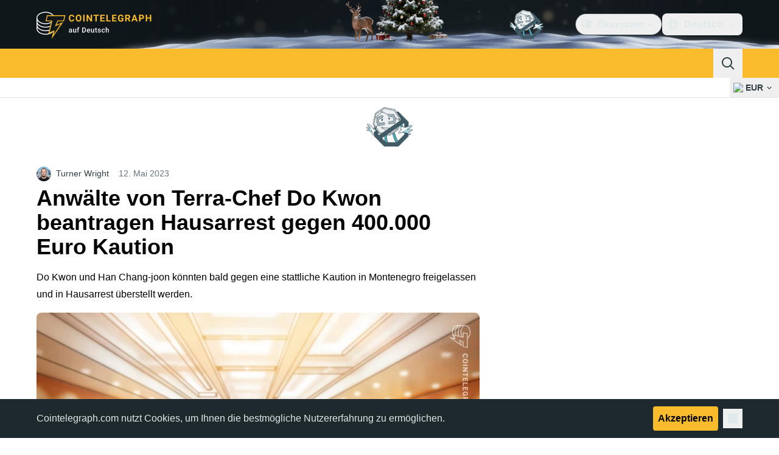

--- FILE ---
content_type: text/javascript; charset=utf-8
request_url: https://de.cointelegraph.com/_duck/ducklings/DGB80UL8.js
body_size: -604
content:
import{aR as n,c as l,o,z as a}from"./DztzA5Bi.js";try{let e=typeof window<"u"?window:typeof global<"u"?global:typeof globalThis<"u"?globalThis:typeof self<"u"?self:{},s=new e.Error().stack;s&&(e._sentryDebugIds=e._sentryDebugIds||{},e._sentryDebugIds[s]="1436e0d9-ea91-4a01-82e4-b8b854318806",e._sentryDebugIdIdentifier="sentry-dbid-1436e0d9-ea91-4a01-82e4-b8b854318806")}catch{}const t="_image_51qro_1",d={image:t},c={};function r(e,s){return o(),l("img",{class:a(e.$style.image),src:"https://images.cointelegraph.com/images/373_aHR0cHM6Ly9zMy5jb2ludGVsZWdyYXBoLmNvbS9zdG9yYWdlL3VwbG9hZHMvdmlldy9hNGFkNDk1ZmMwNGJkOTdmNzE2NDlhNDhkNjAwM2QwMC5wbmc=.png"},null,2)}const i={$style:d},m=n(c,[["render",r],["__cssModules",i]]);export{m as A};


--- FILE ---
content_type: text/javascript; charset=utf-8
request_url: https://de.cointelegraph.com/_duck/ducklings/DUJu77wj.js
body_size: -183
content:
import{o as w}from"./BqMHwaCN.js";import{c as f,w as m,h as g}from"./C60yxAJ6.js";import{Y as s,k as b,L as p}from"./DztzA5Bi.js";try{let t=typeof window<"u"?window:typeof global<"u"?global:typeof globalThis<"u"?globalThis:typeof self<"u"?self:{},o=new t.Error().stack;o&&(t._sentryDebugIds=t._sentryDebugIds||{},t._sentryDebugIds[o]="4560babd-c15c-4c1c-9193-08b9b12df252",t._sentryDebugIdIdentifier="sentry-dbid-4560babd-c15c-4c1c-9193-08b9b12df252")}catch{}function y(){return/iPhone/gi.test(window.navigator.platform)||/Mac/gi.test(window.navigator.platform)&&window.navigator.maxTouchPoints>0}function h(){return/Android/gi.test(window.navigator.userAgent)}function E(){return y()||h()}function c(t,o,i){f.isServer||s(u=>{document.addEventListener(t,o,i),u(()=>document.removeEventListener(t,o,i))})}function L(t,o,i){f.isServer||s(u=>{window.addEventListener(t,o,i),u(()=>window.removeEventListener(t,o,i))})}function D(t,o,i=b(()=>!0)){function u(e,a){if(!i.value||e.defaultPrevented)return;let n=a(e);if(n===null||!n.getRootNode().contains(n))return;let v=function l(r){return typeof r=="function"?l(r()):Array.isArray(r)||r instanceof Set?r:[r]}(t);for(let l of v){if(l===null)continue;let r=l instanceof HTMLElement?l:w(l);if(r!=null&&r.contains(n)||e.composed&&e.composedPath().includes(r))return}return!m(n,g.Loose)&&n.tabIndex!==-1&&e.preventDefault(),o(e,n)}let d=p(null);c("pointerdown",e=>{var a,n;i.value&&(d.value=((n=(a=e.composedPath)==null?void 0:a.call(e))==null?void 0:n[0])||e.target)},!0),c("mousedown",e=>{var a,n;i.value&&(d.value=((n=(a=e.composedPath)==null?void 0:a.call(e))==null?void 0:n[0])||e.target)},!0),c("click",e=>{E()||d.value&&(u(e,()=>d.value),d.value=null)},!0),c("touchend",e=>u(e,()=>e.target instanceof HTMLElement?e.target:null),!0),L("blur",e=>u(e,()=>window.document.activeElement instanceof HTMLIFrameElement?window.document.activeElement:null),!0)}export{L as a,D as w};


--- FILE ---
content_type: image/svg+xml
request_url: https://de.cointelegraph.com/_duck/img/mobile-stores/app-store-badge-de.svg
body_size: 3869
content:
<svg width="128" height="48" viewBox="0 0 128 48" fill="none" xmlns="http://www.w3.org/2000/svg">
<g clip-path="url(#clip0_2032_33050)">
<path d="M0.5 8C0.5 3.85787 3.85786 0.5 8 0.5H120C124.142 0.5 127.5 3.85786 127.5 8V40C127.5 44.1421 124.142 47.5 120 47.5H8C3.85786 47.5 0.5 44.1421 0.5 40V8Z" fill="black"/>
<path d="M0.5 8C0.5 3.85787 3.85786 0.5 8 0.5H120C124.142 0.5 127.5 3.85786 127.5 8V40C127.5 44.1421 124.142 47.5 120 47.5H8C3.85786 47.5 0.5 44.1421 0.5 40V8Z" stroke="#303D43"/>
<g clip-path="url(#clip1_2032_33050)">
<path fill-rule="evenodd" clip-rule="evenodd" d="M26.1548 12.7202C26.2516 13.9844 25.8518 15.2366 25.0403 16.2108C24.6517 16.6942 24.1585 17.083 23.5978 17.3481C23.0372 17.6132 22.4237 17.7476 21.8035 17.7412C21.764 17.1333 21.8446 16.5235 22.0408 15.9467C22.2371 15.3699 22.5451 14.8375 22.9472 14.3798C23.7697 13.443 24.915 12.8504 26.1548 12.7202ZM28.4164 21.9216C28.0044 22.6476 27.7827 23.466 27.7719 24.3006C27.7729 25.2395 28.0503 26.1573 28.5694 26.9396C29.0885 27.7219 29.8264 28.3341 30.6911 28.6998C30.3512 29.8042 29.8387 30.8479 29.1727 31.7923C28.2784 33.1302 27.3406 34.4373 25.8522 34.4614C25.1444 34.4778 24.6665 34.2742 24.1686 34.0621C23.6493 33.8409 23.1081 33.6103 22.2612 33.6103C21.3631 33.6103 20.7977 33.8483 20.2523 34.0778C19.7811 34.2761 19.3248 34.4682 18.6818 34.4948C17.2644 34.5473 16.1811 33.0669 15.2542 31.7415C13.4016 29.0349 11.959 24.1139 13.893 20.7654C14.3395 19.9632 14.9861 19.2902 15.77 18.8121C16.5539 18.3341 17.4482 18.0672 18.3659 18.0376C19.1698 18.021 19.9413 18.3309 20.6176 18.6025C21.1348 18.8103 21.5964 18.9957 21.9744 18.9957C22.3067 18.9957 22.7554 18.8176 23.2784 18.6101C24.1022 18.2831 25.1102 17.8831 26.1373 17.9909C26.9245 18.0155 27.6951 18.2234 28.388 18.5979C29.0808 18.9725 29.6767 19.5034 30.1285 20.1486C29.4174 20.5857 28.8284 21.1957 28.4164 21.9216Z" fill="white"/>
<path d="M67.0923 13.1099C67.0854 12.9948 67.1133 12.8803 67.1723 12.7813C67.2313 12.6822 67.3186 12.6031 67.4231 12.5542C67.5275 12.5054 67.6442 12.489 67.7581 12.5072C67.8719 12.5255 67.9777 12.5775 68.0616 12.6565C68.1456 12.7356 68.2039 12.838 68.2289 12.9505C68.254 13.0631 68.2447 13.1806 68.2022 13.2878C68.1598 13.395 68.0861 13.4869 67.9908 13.5518C67.8954 13.6166 67.7828 13.6513 67.6675 13.6514C67.5938 13.6552 67.5201 13.644 67.4508 13.6186C67.3816 13.5931 67.3182 13.5539 67.2644 13.5033C67.2107 13.4528 67.1678 13.3918 67.1382 13.3242C67.1086 13.2566 67.093 13.1837 67.0923 13.1099Z" fill="white"/>
<path d="M67.2251 14.4415H68.1099V18.9444H67.2251V14.4415Z" fill="white"/>
<path fill-rule="evenodd" clip-rule="evenodd" d="M50.7183 14.3668C49.5806 14.3668 48.8491 15.2682 48.8491 16.691C48.8491 18.1173 49.5727 19.0187 50.7183 19.0186C51.0032 19.0291 51.2856 18.9615 51.5348 18.823C51.7841 18.6845 51.9907 18.4805 52.1323 18.233H52.2026V18.9444H53.0542V12.6837H52.1655V15.1568H52.0991C51.9677 14.9076 51.768 14.701 51.5235 14.5611C51.279 14.4212 50.9997 14.3538 50.7183 14.3668ZM50.9702 18.2208C50.2173 18.2208 49.7671 17.6461 49.7671 16.691C49.7671 15.7437 50.2222 15.1651 50.9702 15.1651C51.7144 15.1651 52.1822 15.7564 52.1822 16.6949C52.1822 17.6378 51.7192 18.2208 50.9702 18.2208Z" fill="white"/>
<path d="M39.2437 18.9444H42.9653V18.0924H40.1704V12.9777H39.2437V18.9444Z" fill="white"/>
<path d="M75.2832 31.2828C75.4209 32.5142 76.6172 33.3228 78.252 33.3228C79.8184 33.3228 80.9453 32.5142 80.9453 31.4038C80.9453 30.44 80.2656 29.8628 78.6562 29.4673L77.0469 29.0796C74.7666 28.5288 73.708 27.4624 73.708 25.732C73.708 23.5894 75.5752 22.1177 78.2266 22.1177C80.8506 22.1177 82.6494 23.5894 82.71 25.732H80.834C80.7217 24.4927 79.6972 23.7447 78.2002 23.7447C76.7031 23.7447 75.6787 24.5015 75.6787 25.6031C75.6787 26.481 76.333 26.9976 77.9336 27.3931L79.3017 27.729C81.8496 28.3315 82.9082 29.355 82.9082 31.1714C82.9082 33.4946 81.0576 34.9497 78.1142 34.9497C75.3603 34.9497 73.5009 33.5288 73.3808 31.2827L75.2832 31.2828Z" fill="white"/>
<path fill-rule="evenodd" clip-rule="evenodd" d="M45.875 31.3863H41.1416L40.0049 34.7428H38L42.4834 22.3248H44.5664L49.0498 34.7428H47.0107L45.875 31.3863ZM41.6318 29.8375H45.3838L43.5342 24.3902H43.4825L41.6318 29.8375Z" fill="white"/>
<path fill-rule="evenodd" clip-rule="evenodd" d="M58.7324 30.2164C58.7324 33.0299 57.2266 34.8375 54.9541 34.8375C54.3784 34.8676 53.8059 34.735 53.3022 34.4548C52.7984 34.1747 52.3836 33.7584 52.1055 33.2535H52.0625V37.7379H50.2041V25.689H52.0029V27.1949H52.0371C52.3281 26.6924 52.7498 26.2782 53.2574 25.9964C53.7651 25.7145 54.3396 25.5756 54.9199 25.5943C57.2177 25.5943 58.7324 27.4107 58.7324 30.2164ZM56.8223 30.2164C56.8223 28.3834 55.875 27.1783 54.4297 27.1783C53.0098 27.1783 52.0547 28.4088 52.0547 30.2164C52.0547 32.0406 53.0098 33.2623 54.4297 33.2623C55.875 33.2623 56.8223 32.066 56.8223 30.2164Z" fill="white"/>
<path fill-rule="evenodd" clip-rule="evenodd" d="M64.9189 34.8375C67.1914 34.8375 68.6973 33.0299 68.6973 30.2164C68.6973 27.4107 67.1826 25.5943 64.8847 25.5943C64.3044 25.5756 63.7299 25.7146 63.2222 25.9964C62.7146 26.2782 62.2929 26.6924 62.0019 27.1949H61.9677V25.689H60.1689V37.7379H62.0273V33.2535H62.0703C62.3485 33.7584 62.7632 34.1747 63.267 34.4549C63.7708 34.735 64.3433 34.8676 64.9189 34.8375ZM64.3945 27.1783C65.8398 27.1783 66.7871 28.3834 66.7871 30.2164C66.7871 32.066 65.8398 33.2623 64.3945 33.2623C62.9746 33.2623 62.0195 32.0406 62.0195 30.2164C62.0195 28.4088 62.9746 27.1783 64.3945 27.1783Z" fill="white"/>
<path d="M86.9189 25.689V23.5465H85.0517V25.689H83.7354V27.1607H85.0518V32.3501C85.0518 34.106 85.7666 34.7945 87.5996 34.7945C87.9457 34.8009 88.2916 34.7721 88.6318 34.7085V33.2457C88.429 33.2707 88.2249 33.2851 88.0205 33.2887C87.2637 33.2887 86.9189 32.9273 86.9189 32.1519V27.1607H88.6406V25.689H86.9189Z" fill="white"/>
<path fill-rule="evenodd" clip-rule="evenodd" d="M89.6377 30.2164C89.6377 27.3678 91.3155 25.5777 93.9317 25.5777C96.5567 25.5777 98.2266 27.3677 98.2266 30.2164C98.2266 33.0728 96.5655 34.8551 93.9317 34.8551C91.2988 34.8551 89.6377 33.0728 89.6377 30.2164ZM96.333 30.2164C96.333 28.2623 95.4375 27.109 93.9317 27.109C92.4258 27.109 91.5313 28.2711 91.5313 30.2164C91.5313 32.1783 92.4258 33.3228 93.9317 33.3228C95.4375 33.3228 96.333 32.1783 96.333 30.2164Z" fill="white"/>
<path d="M101.531 25.689H99.7588L99.7588 34.7427H101.617V29.3726C101.587 29.1042 101.615 28.8323 101.699 28.5756C101.783 28.3189 101.922 28.0836 102.106 27.8857C102.29 27.6878 102.515 27.532 102.765 27.4292C103.015 27.3263 103.284 27.2787 103.554 27.2896C103.836 27.2814 104.118 27.3193 104.389 27.4019V25.6636C104.18 25.6168 103.966 25.5936 103.752 25.5943C103.256 25.5754 102.769 25.7277 102.373 26.0255C101.976 26.3234 101.694 26.7488 101.574 27.23H101.531V25.689Z" fill="white"/>
<path fill-rule="evenodd" clip-rule="evenodd" d="M112.957 32.0836C112.707 33.7271 111.106 34.8551 109.059 34.8551C106.425 34.8551 104.79 33.0904 104.79 30.2594C104.79 27.4195 106.434 25.5777 108.98 25.5777C111.485 25.5777 113.061 27.2984 113.061 30.0435V30.6803H106.666V30.7926C106.637 31.1258 106.678 31.4614 106.788 31.7773C106.899 32.0931 107.075 32.3819 107.305 32.6244C107.535 32.867 107.815 33.0577 108.124 33.184C108.434 33.3104 108.767 33.3693 109.102 33.357C109.541 33.3981 109.981 33.2964 110.358 33.067C110.735 32.8376 111.027 32.4926 111.192 32.0836L112.957 32.0836ZM106.675 29.3814H111.201C111.218 29.0818 111.172 28.782 111.068 28.5008C110.963 28.2196 110.801 27.9631 110.593 27.7473C110.384 27.5315 110.133 27.3612 109.856 27.247C109.579 27.1328 109.28 27.0771 108.98 27.0836C108.678 27.0818 108.378 27.1399 108.098 27.2547C107.818 27.3694 107.563 27.5385 107.349 27.7521C107.134 27.9657 106.965 28.2197 106.849 28.4994C106.733 28.779 106.674 29.0788 106.675 29.3814Z" fill="white"/>
<path fill-rule="evenodd" clip-rule="evenodd" d="M43.9019 17.671C43.9019 16.8604 44.5054 16.3932 45.5767 16.3267L46.7964 16.2564V15.8678C46.7964 15.3922 46.4819 15.1236 45.8745 15.1236C45.3784 15.1236 45.0347 15.3058 44.936 15.6241H44.0757C44.1665 14.8507 44.894 14.3546 45.9155 14.3546C47.0444 14.3546 47.6812 14.9166 47.6812 15.8678V18.9444H46.8257V18.3116H46.7554C46.6127 18.5386 46.4123 18.7237 46.1746 18.8479C45.937 18.9721 45.6707 19.031 45.4028 19.0186C45.2138 19.0383 45.0227 19.0181 44.842 18.9594C44.6612 18.9007 44.4948 18.8048 44.3534 18.6778C44.2119 18.5508 44.0987 18.3957 44.0209 18.2222C43.9432 18.0488 43.9026 17.861 43.9019 17.671ZM46.7964 17.2862V16.9098L45.6967 16.9801C45.0766 17.0216 44.7954 17.2325 44.7954 17.6295C44.7954 18.0347 45.1469 18.2706 45.6304 18.2706C45.772 18.2849 45.9151 18.2706 46.0511 18.2285C46.1871 18.1865 46.3133 18.1174 46.4221 18.0256C46.5309 17.9338 46.6201 17.821 46.6844 17.6939C46.7487 17.5669 46.7868 17.4283 46.7964 17.2862Z" fill="white"/>
<path fill-rule="evenodd" clip-rule="evenodd" d="M58.3198 17.7286C58.1991 18.1401 57.9375 18.4961 57.5808 18.7343C57.2241 18.9724 56.795 19.0776 56.3687 19.0313C56.072 19.0391 55.7772 18.9823 55.5047 18.8648C55.2322 18.7473 54.9885 18.5718 54.7906 18.3507C54.5927 18.1296 54.4453 17.868 54.3586 17.5842C54.2719 17.3004 54.248 17.0011 54.2886 16.7071C54.2491 16.4122 54.2734 16.1123 54.3599 15.8276C54.4464 15.5429 54.593 15.2802 54.7899 15.0571C54.9867 14.834 55.2292 14.6559 55.5009 14.5347C55.7727 14.4134 56.0672 14.352 56.3647 14.3546C57.6177 14.3546 58.3735 15.2106 58.3735 16.6246V16.9347H55.1939V16.9845C55.1799 17.1497 55.2007 17.316 55.2548 17.4728C55.309 17.6295 55.3952 17.7732 55.5081 17.8947C55.6211 18.0162 55.7581 18.1127 55.9105 18.1781C56.0629 18.2435 56.2273 18.2763 56.3931 18.2745C56.6056 18.3 56.821 18.2617 57.0118 18.1645C57.2025 18.0673 57.3601 17.9155 57.4644 17.7286L58.3198 17.7286ZM55.1938 16.2774H57.4682C57.4794 16.1263 57.4589 15.9745 57.408 15.8318C57.357 15.6891 57.2767 15.5586 57.1724 15.4487C57.068 15.3389 56.9418 15.2521 56.8018 15.1939C56.6619 15.1357 56.5113 15.1074 56.3598 15.1109C56.2061 15.109 56.0536 15.1378 55.9112 15.1958C55.7689 15.2537 55.6395 15.3396 55.5309 15.4483C55.4222 15.557 55.3364 15.6864 55.2785 15.8288C55.2206 15.9712 55.1918 16.1237 55.1938 16.2774Z" fill="white"/>
<path d="M60.4224 14.4415H59.5669L59.5669 18.9444H60.4555V16.3101C60.4398 16.162 60.4562 16.0123 60.5038 15.8712C60.5513 15.73 60.6288 15.6009 60.7309 15.4925C60.833 15.3841 60.9574 15.2991 61.0954 15.2432C61.2335 15.1874 61.382 15.1621 61.5307 15.169C62.188 15.169 62.5024 15.5289 62.5024 16.2525V18.9444H63.3911V16.0294C63.4232 15.812 63.4061 15.5902 63.3409 15.3804C63.2757 15.1706 63.1641 14.9781 63.0144 14.8173C62.8647 14.6564 62.6808 14.5313 62.4762 14.4512C62.2716 14.3711 62.0516 14.3381 61.8325 14.3546C61.5529 14.3318 61.2731 14.3969 61.0323 14.5407C60.7914 14.6845 60.6014 14.8999 60.4887 15.1568H60.4224V14.4415Z" fill="white"/>
<path d="M70.3994 14.4415H69.5439L69.5441 18.9444H70.4327V16.1905C70.4256 16.0604 70.4448 15.9302 70.4892 15.8076C70.5335 15.6851 70.6022 15.5728 70.691 15.4774C70.7798 15.382 70.8869 15.3056 71.006 15.2526C71.1251 15.1996 71.2536 15.1712 71.3839 15.169C71.4967 15.1568 71.6107 15.1692 71.7183 15.2053C71.8258 15.2415 71.9242 15.3005 72.0067 15.3783C72.0892 15.4562 72.1539 15.551 72.1963 15.6562C72.2386 15.7614 72.2577 15.8746 72.2521 15.9879V18.9444H73.125V16.1119C73.1206 15.9863 73.1422 15.8611 73.1885 15.7442C73.2348 15.6273 73.3048 15.5213 73.394 15.4327C73.4832 15.3442 73.5898 15.275 73.7071 15.2297C73.8243 15.1843 73.9497 15.1636 74.0752 15.169C74.6582 15.169 74.9482 15.4669 74.9482 16.0748V18.9444H75.8369V15.8428C75.8598 15.6462 75.8387 15.4469 75.7753 15.2593C75.7118 15.0718 75.6075 14.9007 75.4699 14.7583C75.3323 14.6159 75.1648 14.5059 74.9795 14.436C74.7942 14.3662 74.5958 14.3384 74.3984 14.3546C74.1164 14.3432 73.837 14.4137 73.5941 14.5575C73.3511 14.7013 73.155 14.9123 73.0293 15.1651H72.959C72.8519 14.9239 72.6772 14.7189 72.4559 14.575C72.2346 14.4311 71.9763 14.3545 71.7124 14.3545C71.4485 14.3545 71.1902 14.4311 70.9689 14.575C70.7477 14.7189 70.5729 14.9239 70.4658 15.1651H70.3994V14.4415Z" fill="white"/>
</g>
</g>
<defs>
<clipPath id="clip0_2032_33050">
<rect width="128" height="48" fill="white"/>
</clipPath>
<clipPath id="clip1_2032_33050">
<rect width="108" height="32" fill="white" transform="translate(10 8)"/>
</clipPath>
</defs>
</svg>


--- FILE ---
content_type: text/javascript; charset=utf-8
request_url: https://de.cointelegraph.com/_duck/ducklings/qsfRfbtW.js
body_size: -451
content:
import{u as i,M as _}from"./BjRZRyQG.js";import{d as l,au as f,c as r,o as a,an as d,a2 as m,at as u,aw as p,C as b,F as y}from"./DztzA5Bi.js";import{_ as g}from"./C6odHNp4.js";import{_ as h}from"./BIvGZIvD.js";try{let e=typeof window<"u"?window:typeof global<"u"?global:typeof globalThis<"u"?globalThis:typeof self<"u"?self:{},t=new e.Error().stack;t&&(e._sentryDebugIds=e._sentryDebugIds||{},e._sentryDebugIds[t]="67d1b9fa-41b4-45ea-9518-90391752c381",e._sentryDebugIdIdentifier="sentry-dbid-67d1b9fa-41b4-45ea-9518-90391752c381")}catch{}const w={class:"before:ct-ds-bg-1 flex bg-ct-ds-accent-primary-default"},x={class:"container flex items-center justify-between desktop:ps-10"},I={class:"flex items-center","data-testid":"menu-items"},M=l({__name:"Navbar",async setup(e){let t,s;const c=([t,s]=f(()=>i({type:_.HEADER})),t=await t,s(),t);return(k,D)=>(a(),r("header",w,[d("nav",x,[d("div",I,[(a(!0),r(u,null,p(y(c).getItems(),(n,o)=>(a(),b(g,{key:n.getId(),item:n,index:o,"data-gtm-locator":`main_menu_head_${o+1}`},null,8,["item","index","data-gtm-locator"]))),128))]),m(h)])]))}});export{M as _};


--- FILE ---
content_type: text/javascript; charset=utf-8
request_url: https://de.cointelegraph.com/_duck/ducklings/D3mXeJry.js
body_size: -758
content:
import{_ as i}from"./BIvGZIvD.js";import"./DztzA5Bi.js";import"./CxEIi_sO.js";import"./Dg8XFnLW.js";import"./C60yxAJ6.js";import"./BqMHwaCN.js";import"./DUJu77wj.js";import"./CqiFets-.js";import"./bJUPfTDR.js";import"./D0x4Wzob.js";import"./BbeB--qb.js";try{let e=typeof window<"u"?window:typeof global<"u"?global:typeof globalThis<"u"?globalThis:typeof self<"u"?self:{},t=new e.Error().stack;t&&(e._sentryDebugIds=e._sentryDebugIds||{},e._sentryDebugIds[t]="1e2465fc-21ee-407c-9625-ccdf23c8714b",e._sentryDebugIdIdentifier="sentry-dbid-1e2465fc-21ee-407c-9625-ccdf23c8714b")}catch{}export{i as default};


--- FILE ---
content_type: text/javascript; charset=utf-8
request_url: https://de.cointelegraph.com/_duck/ducklings/BjRZRyQG.js
body_size: -29
content:
var I=Object.defineProperty;var b=(e,t,n)=>t in e?I(e,t,{enumerable:!0,configurable:!0,writable:!0,value:n}):e[t]=n;var f=(e,t,n)=>b(e,typeof t!="symbol"?t+"":t,n);import{aa as p,k as g,aU as _,bA as E,e as M,bi as y,bO as T}from"./DztzA5Bi.js";import{M as w,a as O}from"./u4gbSImR.js";import{i as P}from"./DuZlAvqB.js";try{let e=typeof window<"u"?window:typeof global<"u"?global:typeof globalThis<"u"?globalThis:typeof self<"u"?self:{},t=new e.Error().stack;t&&(e._sentryDebugIds=e._sentryDebugIds||{},e._sentryDebugIds[t]="ea7809c0-f57c-4989-bba0-b4cce76a1e87",e._sentryDebugIdIdentifier="sentry-dbid-ea7809c0-f57c-4989-bba0-b4cce76a1e87")}catch{}class N{constructor(t){this._items=t}getItems(){return this._items}}var R=(e=>(e.NEW="new",e.SOON="soon",e.PARTNER="partner",e))(R||{}),U=(e=>(e.HEADER="header",e.MOBILE_TOP_LEFT="mobileTopLeftMenu",e.MOBILE_TOP_RIGHT="mobileTopRightMenu",e.FOOTER="footer",e.ECOSYSTEM_MENU="ecosystemMenu",e))(U||{});const G={1:"new",2:"soon",3:"partner"};class A{constructor(t){f(this,"_children",[]);this.data=t}hasValidUrl(){return P(this.data.url)}shouldOpenInNewTab(){return this.data.inNewTab}getId(){return String(this.data.id)}getUrl(){return this.data.url}getImageUrl(){return this.data.imageUrl}getTitle(){var n;const t=(n=this.data.titleTranslates)==null?void 0:n.at(0);return(t==null?void 0:t.value)||""}getBadgeType(){const t=this.data.badgeType;if(t===null)return null;const n=G[t];return n||null}getChildren(){return this._children}addChild(t){this._children.push(t)}getPosition(){return this.data.position}getParentId(){const{parentId:t}=this.data;return t===null?null:String(t)}}const v=e=>{const t=p(),n=g(()=>e.lazy?!t:!1),i=_({query:O,variables:{type:e.type},pause:n}),h=g(()=>{var d,c;const u=[],o=[],l=new Map,m=E((c=(d=M(i.data))==null?void 0:d.locale)==null?void 0:c.menu)||[];for(const r of m){const s=y(w,r);if(!s)continue;const a=new A(s);o.push(a),l.set(a.getId(),a)}o.sort((r,s)=>r.getPosition()-s.getPosition());for(const r of o){const s=r.getParentId();if(s===null){u.push(r);continue}const a=l.get(s)??null;a&&a.addChild(r)}return new N(u)});return T(h,i)};export{R as B,U as M,v as u};


--- FILE ---
content_type: text/javascript; charset=utf-8
request_url: https://de.cointelegraph.com/_duck/ducklings/bJUPfTDR.js
body_size: -755
content:
import{_ as t,Z as o}from"./DztzA5Bi.js";try{let e=typeof window<"u"?window:typeof global<"u"?global:typeof globalThis<"u"?globalThis:typeof self<"u"?self:{},n=new e.Error().stack;n&&(e._sentryDebugIds=e._sentryDebugIds||{},e._sentryDebugIds[n]="ef6495f6-f759-4885-8fd3-1359dbd5ad91",e._sentryDebugIdIdentifier="sentry-dbid-ef6495f6-f759-4885-8fd3-1359dbd5ad91")}catch{}let d=Symbol("Context");var f=(e=>(e[e.Open=1]="Open",e[e.Closed=2]="Closed",e[e.Closing=4]="Closing",e[e.Opening=8]="Opening",e))(f||{});function l(){return t(d,null)}function s(e){o(d,e)}export{f as i,l,s as t};


--- FILE ---
content_type: text/javascript; charset=utf-8
request_url: https://de.cointelegraph.com/_duck/ducklings/Bqp0MJGR.js
body_size: -453
content:
import{w as t,H as o,I as f,y as a,J as c,x as y,v as h,K as l}from"./DztzA5Bi.js";import{t as d,p as s,a as i,R,C as r,b as p,c as D}from"./DqbFg5pl.js";try{let e=typeof window<"u"?window:typeof global<"u"?global:typeof globalThis<"u"?globalThis:typeof self<"u"?self:{},n=new e.Error().stack;n&&(e._sentryDebugIds=e._sentryDebugIds||{},e._sentryDebugIds[n]="0dbd806b-8591-424d-9836-bedd4f092587",e._sentryDebugIdIdentifier="sentry-dbid-0dbd806b-8591-424d-9836-bedd4f092587")}catch{}const g=t({fiatSymbol:r}),m=t({rates:y(D)}),u=t({fiatSymbol:r,categorySlug:o(a()),orderBy:o(a()),orderDir:o(a()),page:o(c()),rowCount:o(c()),search:o(a()),isTrending:o(f())}),S=t({totalCount:c(),rates:y(p)}),b=R,I=t({fiatSymbol:r,cryptoSlugs:y(a())}),x=t({cryptoSymbol:r,slug:a(),name:a(),price:l(a()),marketCap:l(a()),volume24h:l(a()),volume24hCrypto:l(a()),change24h:l(c())}),v=t({rates:y(x)}),C=e=>i("/rates/header","get",m,s(g,e)),H=e=>d("/rates/header","get",m,s(g,e)),$=e=>i("/rates/index","get",S,s(u,e)),T=e=>d("/rates/index","get",S,s(u,e)),j=e=>i(`/rates/details/${e.cryptoSlug}`,"get",b,s(t({fiatSymbol:r}),e)),k=e=>d(`/rates/details/${e.cryptoSlug}`,"get",b,s(t({fiatSymbol:r}),e)),F=e=>i(`/rates/details/symbol/${e.cryptoSymbol}`,"get",b,s(t({fiatSymbol:r}),e)),L=e=>d(`/rates/details/symbol/${e.cryptoSymbol}`,"get",b,s(t({fiatSymbol:r}),e)),_=(e,n)=>i(`/rates/trends/${e}`,"get",m,s(t({fiatSymbol:r}),{fiatSymbol:n})),A=(e,n)=>d(`/rates/trends/${e}`,"get",m,s(t({fiatSymbol:r}),{fiatSymbol:n})),B=e=>d("/rates/livedata","post",v,void 0,h(I,e));export{B as a,$ as b,T as c,A as d,_ as e,k as f,C as g,j as h,L as i,F as j,H as s};


--- FILE ---
content_type: text/javascript; charset=utf-8
request_url: https://de.cointelegraph.com/_duck/ducklings/C76H4Kbp.js
body_size: -514
content:
import{g as a}from"./BPrRXymQ.js";import{d as i,k as c,c as l,o as p,z as u,S as f,F as g,e as o}from"./DztzA5Bi.js";import{g as m,a as y,P as s}from"./zFjSqRjA.js";try{let e=typeof window<"u"?window:typeof global<"u"?global:typeof globalThis<"u"?globalThis:typeof self<"u"?self:{},t=new e.Error().stack;t&&(e._sentryDebugIds=e._sentryDebugIds||{},e._sentryDebugIds[t]="5615675a-0413-4293-bd7c-15a8b08f3488",e._sentryDebugIdIdentifier="sentry-dbid-5615675a-0413-4293-bd7c-15a8b08f3488")}catch{}const b=["data-ct-theme"],B=i({__name:"PostBadge",props:{post:{},type:{}},setup(e){const t=c(()=>e.type??m(e.post)),r=()=>{switch(o(t)){case s.INFO:return"dark";default:return}},n=()=>{switch(o(t)){case s.DEFAULT:case s.WARNING:return a({size:"sm",weak:!1,passive:!0,color:"primary"});case s.INFO:return a({size:"sm",weak:!1,passive:!0,color:"default"});case s.SUCCESS:return a({size:"sm",weak:!1,passive:!0,color:"green"});case s.DANGER:return a({size:"sm",weak:!1,passive:!0,color:"red"})}};return(d,h)=>(p(),l("figcaption",{class:u(["absolute bottom-2 right-2 uppercase",n()]),"data-testid":"post-badge","data-ct-theme":r()},f(g(y)(d.post)),11,b))}});export{B as _};


--- FILE ---
content_type: text/javascript; charset=utf-8
request_url: https://de.cointelegraph.com/_duck/ducklings/B1aJUkUb.js
body_size: -642
content:
import{_ as t}from"./Dg2W4vYF.js";import{d,c as r,o as n,an as i,a2 as o,F as s}from"./DztzA5Bi.js";try{let e=typeof window<"u"?window:typeof global<"u"?global:typeof globalThis<"u"?globalThis:typeof self<"u"?self:{},a=new e.Error().stack;a&&(e._sentryDebugIds=e._sentryDebugIds||{},e._sentryDebugIds[a]="783d2a30-54be-43b3-99ba-59dd2e2888ba",e._sentryDebugIdIdentifier="sentry-dbid-783d2a30-54be-43b3-99ba-59dd2e2888ba")}catch{}const p={class:"flex flex-col pt-2"},l={class:"flex gap-2 max-tablet:mx-auto","data-testid":"mobile-apps-bar"},_=d({__name:"TouchMenuApps",setup(e){return(a,f)=>(n(),r("div",p,[i("div",l,[o(s(t),{store:"appStore","data-testid":"footer-app-url-ios","data-img-testid":"footer-app-image-url-ios"}),o(s(t),{store:"playStore","data-testid":"footer-app-url-android","data-img-test-id":"footer-app-url-image-android"})])]))}});export{_};


--- FILE ---
content_type: text/javascript; charset=utf-8
request_url: https://de.cointelegraph.com/_duck/ducklings/CyR5_K0X.js
body_size: -334
content:
const __vite__mapDeps=(i,m=__vite__mapDeps,d=(m.f||(m.f=["./CPJRSWnX.js","./DztzA5Bi.js","./entry.FTvI_n68.css"])))=>i.map(i=>d[i]);
import{d as i,au as _,bc as c,C as r,o as d,aJ as p,c as u,a2 as a,bh as f,D as n,aH as b}from"./DztzA5Bi.js";try{let o=typeof window<"u"?window:typeof global<"u"?global:typeof globalThis<"u"?globalThis:typeof self<"u"?self:{},e=new o.Error().stack;e&&(o._sentryDebugIds=o._sentryDebugIds||{},o._sentryDebugIds[e]="348aa004-5c82-42a2-96b8-054feaf3e46b",o._sentryDebugIdIdentifier="sentry-dbid-348aa004-5c82-42a2-96b8-054feaf3e46b")}catch{}const v="lite-youtube",m=i({__name:"LiteYouTubeWrapper",props:{videoId:{}},async setup(o){let e,t;return[e,t]=_(()=>c(()=>import("./CPJRSWnX.js"),__vite__mapDeps([0,1,2]),import.meta.url)),await e,t(),(s,h)=>(d(),r(p(v),{videoid:s.videoId,autoload:!0},null,8,["videoid"]))}}),y=["src"],l=i({__name:"YouTubeFallback",props:{videoId:{}},setup(o){return(e,t)=>(d(),u("img",{src:`https://img.youtube.com/vi/${e.videoId}/maxresdefault.jpg`,class:"h-full w-full bg-[#fbfbfb] object-cover",decoding:"async",fetchpriority:"low",loading:"lazy"},null,8,y))}}),I={class:"overflow-hidden"},w=i({__name:"YouTubeAutoplay",props:{videoId:{}},setup(o){return(e,t)=>{const s=f;return d(),u("div",I,[a(s,null,{fallback:n(()=>[a(l,{videoId:e.videoId},null,8,["videoId"])]),default:n(()=>[(d(),r(b,{suspensible:""},{fallback:n(()=>[a(l,{videoId:e.videoId},null,8,["videoId"])]),default:n(()=>[a(m,{videoId:e.videoId},null,8,["videoId"])]),_:1}))]),_:1})])}}});export{w as _};


--- FILE ---
content_type: text/javascript; charset=utf-8
request_url: https://de.cointelegraph.com/_duck/ducklings/Ca5KDzzD.js
body_size: -180
content:
import{_ as c}from"./B1aJUkUb.js";import{_ as l}from"./e4isk75y.js";import{_ as n}from"./Cug1Czkx.js";import{_ as f}from"./C1Wx1BWy.js";import{_}from"./CDLw2wup.js";import{_ as b}from"./RR2RPZUV.js";import{d as m,c as u,o as s,a2 as t,an as i,C as a,aH as o,D as r}from"./DztzA5Bi.js";try{let e=typeof window<"u"?window:typeof global<"u"?global:typeof globalThis<"u"?globalThis:typeof self<"u"?self:{},d=new e.Error().stack;d&&(e._sentryDebugIds=e._sentryDebugIds||{},e._sentryDebugIds[d]="cef610d6-c22a-4d56-8cc0-d6dfb7838378",e._sentryDebugIdIdentifier="sentry-dbid-cef610d6-c22a-4d56-8cc0-d6dfb7838378")}catch{}const p={"data-ct-theme":"dark",class:"h-screen overflow-y-scroll bg-ct-ds-bg-default pb-8 text-ct-ds-fg-default","data-testid":"mobile-menu"},y={class:"flex flex-col border-b border-b-ct-ds-border-default py-5 tablet:flex-row tablet:items-center tablet:px-5"},g={class:"mx-4 mb-5 mt-2 divide-ct-ds-border-default rounded-lg border border-ct-ds-border-default max-tablet:divide-y tablet:flex tablet:divide-x","data-testid":"mobile-dropdown-bar"},B=m({__name:"TouchMobileMenu",setup(e){return(d,x)=>(s(),u("div",p,[t(_),i("div",y,[(s(),a(o,{suspensible:""},{default:r(()=>[t(l,{class:"basis-1/2"})]),_:1})),(s(),a(o,{suspensible:""},{default:r(()=>[t(c)]),_:1}))]),(s(),a(o,{suspensible:""},{default:r(()=>[t(f)]),_:1})),i("div",g,[t(b),t(n)])]))}});export{B as _};


--- FILE ---
content_type: text/javascript; charset=utf-8
request_url: https://de.cointelegraph.com/_duck/ducklings/zFjSqRjA.js
body_size: 2045
content:
import{aC as u,bi as P}from"./DztzA5Bi.js";import{I}from"./Ca9VzsLA.js";import{P as _,A as N,a as L}from"./Bfz0quZz.js";try{let t=typeof window<"u"?window:typeof global<"u"?global:typeof globalThis<"u"?globalThis:typeof self<"u"?self:{},e=new t.Error().stack;e&&(t._sentryDebugIds=t._sentryDebugIds||{},t._sentryDebugIds[e]="96291e84-dd1d-4b6b-8a17-f3e89da86150",t._sentryDebugIdIdentifier="sentry-dbid-96291e84-dd1d-4b6b-8a17-f3e89da86150")}catch{}const S=u(`
    fragment PostFragment on Post {
        id
        slug
        views
        showShares
        showStats

        postTranslate {
            id
            title
            avatar
            published
            leadText

            author {
                id
                slug
                gender
                innovationCircleUrl
                authorTranslates {
                    id
                    name
                }
            }
        }

        category {
            id
            slug
        }

        author {
            id
            slug
            innovationCircleUrl
            authorTranslates {
                id
                name
                noIndex
            }
        }

        postBadge {
            id
            label
            postBadgeTranslates {
                id
                title
            }
        }
    }
`),f=u(`
        fragment PaginatedPostsFragment on PaginatedPosts {
            hasMorePosts
            data {
                ...PostFragment
            }
        }
    `,[S]),h=u(`
        fragment FullPostFragment on Post {
            ...PostFragment

            pixelUrl
            deletedAt
            showShares
            showStats
            active

            author {
                gender
                avatar
            }

            category {
                categoryTranslates {
                    title
                }
            }

            tags {
                id
                slug
                hidden
                tagTranslates {
                    id
                    title
                    microdata {
                        id
                        type
                        legalName
                        alternateName
                        sameAs
                    }
                }
            }

            postTranslate {
                seoMetaTitle
                description
                youtube
                audio
                noIndex
                twitterLeadText
                totalShares
                bodyText

                author {
                    gender
                    avatar
                }
            }

            postOptions {
                isPromo
                hideDisclaimer
            }

            alternates {
                code
            }
        }
    `,[S]),H=u(`
        query EditorsChoice($short: String) {
            locale(short: $short) {
                editorsPosts {
                    ...PostFragment
                }
            }
        }
    `,[S]),Q=u(`
        query CategoryPostsQuery($short: String, $slug: String!, $offset: Int!, $length: Int!) {
            locale(short: $short) {
                category(slug: $slug) {
                    posts(offset: $offset, length: $length) {
                        ...PaginatedPostsFragment
                    }
                }
            }
        }
    `,[f]),K=u(`
        query TagPostsQuery($short: String, $slug: String!, $offset: Int!, $length: Int!) {
            locale(short: $short) {
                tag(slug: $slug) {
                    posts(offset: $offset, length: $length) {
                        ...PaginatedPostsFragment
                    }
                }
            }
        }
    `,[f]),V=u(`
        query FullPost($short: String, $slug: String!) {
            locale(short: $short) {
                post(slug: $slug) {
                    ...FullPostFragment
                }
            }
        }
    `,[h]),q=u(`
        query NextFullPost(
            $short: String
            $promo: Boolean
            $beforePostId: ID
            $categorySlug: String
        ) {
            locale(short: $short) {
                posts(
                    length: 1
                    order: "postPublishedTime"
                    promo: $promo
                    beforePostId: $beforePostId
                    categorySlug: $categorySlug
                ) {
                    hasMorePosts
                    data {
                        ...FullPostFragment
                    }
                }
            }
        }
    `,[h]);var r=(t=>(t.SPONSORED="sponsored",t.EXPLAINED="explained",t.MAGAZINE="magazine",t.PRESS_RELEASES="press-releases",t.MARKET_RELEASES="market-releases",t.INNOVATION_CIRCLE="innovation-circle",t.RESEARCH="research",t.QUIZ="quiz",t))(r||{}),A=(t=>(t.HOW_TO="how-to",t))(A||{}),d=(t=>(t.DEFAULT="default",t.DANGER="danger",t.SUCCESS="success",t.WARNING="warning",t.INFO="info",t))(d||{});const Y=t=>{var o;const e=(o=t==null?void 0:t.locale)==null?void 0:o.post,s=P(h,e);return s||null},k=t=>{var o,a,n;const e=(n=(a=(o=t==null?void 0:t.locale)==null?void 0:o.posts)==null?void 0:a.data)==null?void 0:n[0],s=P(h,e);return s||null},y=t=>(t||[]).filter(Boolean),T=(t,e)=>{const s=P(f,t),o=y(s==null?void 0:s.data);if(!s||!o||o.length===0)return null;let a;{const n=o.at(-1),l=b(n),c=(e==null?void 0:e.offset)??0;if(!l)throw new Error("Last post has no published date");a={offset:c+o.length,lastPublishedAt:l}}return{items:o,hasNextPage:s.hasMorePosts,cursor:a}},W=t=>{const e={async loadInitial(){const s=await t.loadInitial();return T(s,void 0)},async loadNext(s){const o=await t.loadNext(s);return T(o,s)}};return new I(e)},m=t=>{var e;return((e=t.postTranslate)==null?void 0:e.title)||""},$=t=>{var o,a,n,l,c,E,g;const e=(l=(n=(a=(o=t.postTranslate)==null?void 0:o.author)==null?void 0:a.authorTranslates)==null?void 0:n[0])==null?void 0:l.name,s=(g=(E=(c=t.author)==null?void 0:c.authorTranslates)==null?void 0:E[0])==null?void 0:g.name;return e||s||null},X=t=>{var n;const e=t.author,s=(n=t.postTranslate)==null?void 0:n.author,o=(s==null?void 0:s.slug)??(e==null?void 0:e.slug),a=(s==null?void 0:s.innovationCircleUrl)??(e==null?void 0:e.innovationCircleUrl);return a||(o?`/authors/${o}`:null)},i=t=>{var e;return((e=t.category)==null?void 0:e.slug)??null},F=t=>{const e=i(t);switch(e){case r.MAGAZINE:return t.slug;case r.PRESS_RELEASES:case r.MARKET_RELEASES:case r.EXPLAINED:case r.INNOVATION_CIRCLE:case r.QUIZ:case r.RESEARCH:return`/${e}/${t.slug}`;default:return`/news/${t.slug}`}},Z=t=>{var s;return((s=t.postTranslate)==null?void 0:s.avatar)||_},b=t=>{var e;return((e=t.postTranslate)==null?void 0:e.published)||null},z=t=>{var e;return((e=t.postTranslate)==null?void 0:e.leadText)||null},O=t=>{var e,s,o;return((o=(s=(e=t.postBadge)==null?void 0:e.postBadgeTranslates)==null?void 0:s[0])==null?void 0:o.title)||null},j=t=>{var e;switch((e=t.postBadge)==null?void 0:e.label){case"success":return d.SUCCESS;case"info":return d.INFO;case"warning":return d.WARNING;case"danger":return d.DANGER;default:return d.DEFAULT}},J=t=>i(t)===r.PRESS_RELEASES||i(t)===r.MARKET_RELEASES,tt=t=>i(t)===r.RESEARCH,et=t=>i(t)===r.EXPLAINED,w=t=>i(t)===r.SPONSORED,x=t=>i(t)===r.PRESS_RELEASES,U=t=>i(t)===r.MARKET_RELEASES,v=t=>R(t).some(e=>e.slug===A.HOW_TO),st=(t,e)=>{var o,a;const s=[];return w(t)&&e.t("sp.sponsored.text")?s.push(`<p>${e.t("sp.sponsored.text")}</p>`):x(t)&&e.t("pr.sponsored.text")?s.push(`<p>${e.t("pr.sponsored.text")}</p>`):U(t)&&e.t("mr.sponsored.text")&&s.push(`<p>${e.t("mr.sponsored.text")}</p>`),(o=t.postTranslate)!=null&&o.bodyText&&s.push((a=t.postTranslate)==null?void 0:a.bodyText),s.join("")||null},ot=(t,e)=>{var n;const s=(n=t.postTranslate)==null?void 0:n.seoMetaTitle;if(s)return s;const o=m(t)||"",a=e.t("post.title.seo-tail");return o.length>54?o:`${o}${a}`},at=t=>{var e;return((e=t.postTranslate)==null?void 0:e.description)||""},rt=t=>{const e=[];for(const s of t.alternates||[])s!=null&&s.code&&e.push(s.code);return e},nt=t=>{var n,l;const e=((n=t.postTranslate)==null?void 0:n.youtube)||"",s=/^.*((youtu.be\/)|(v\/)|(\/u\/\w\/)|(embed\/)|(watch\?))\??v?=?([^#&?]*).*/,o=e.match(s);return o&&((l=o[7])==null?void 0:l.length)===11&&o[7]||null},lt=t=>t.pixelUrl||null,it=t=>{var e;return((e=t.postTranslate)==null?void 0:e.audio)||null},C=t=>{var e;return((e=t.postOptions)==null?void 0:e.isPromo)||!1},ut=t=>{var e;return((e=t.postOptions)==null?void 0:e.hideDisclaimer)||!1},ct=t=>!!t.deletedAt,dt=t=>t.active,R=t=>{var s;const e=[];for(const o of t.tags||[]){const a=(s=o==null?void 0:o.tagTranslates)==null?void 0:s[0];o&&o.slug&&a&&e.push({id:o.id,slug:o.slug,title:a.title,hidden:o.hidden,microdata:a.microdata})}return e},gt=t=>{var a;const e=t==null?void 0:t.author,o=((a=t==null?void 0:t.postTranslate)==null?void 0:a.author)??e;if(o){if(o.avatar)return o.avatar;if(o.gender==="female")return N}return L},ht=t=>t.views||0,D=t=>{var e,s,o;return((o=(s=(e=t.category)==null?void 0:e.categoryTranslates)==null?void 0:s[0])==null?void 0:o.title)||null},Et=t=>{var e;return((e=t.category)==null?void 0:e.id)||null},Pt=t=>{var e,s,o,a;return((e=t.postTranslate)==null?void 0:e.noIndex)||((a=(o=(s=t==null?void 0:t.author)==null?void 0:s.authorTranslates)==null?void 0:o[0])==null?void 0:a.noIndex)||!1},St=t=>t.showStats||!0,ft=t=>{var e;return((e=O(t))==null?void 0:e.toLocaleLowerCase())==="defined"},Tt=t=>{const e=i(t);return!(e===r.PRESS_RELEASES||e===r.MARKET_RELEASES||e===r.INNOVATION_CIRCLE||C(t))},At=t=>{const e=i(t);return e?!(e===r.INNOVATION_CIRCLE||e===r.PRESS_RELEASES||e===r.MARKET_RELEASES):!1},mt=t=>v(t),Rt=(t,e)=>{var g;const s=F(e),o=m(e),a=D(e),n=(g=e.category)==null?void 0:g.slug,l=$(e),c=R(e).map(p=>p.title);o&&a&&l&&t.pageView({path:s,title:o,chartbeat:{sections:a,authors:l},gtm:{categorynews:n,tags:c},waitNavigationDone:!1})};export{gt as A,D as B,Q as C,it as D,H as E,V as F,St as G,ht as H,i as I,nt as J,R as K,ut as L,v as M,q as N,x as O,d as P,Tt as Q,et as R,mt as S,K as T,w as U,Et as V,Pt as W,rt as X,at as Y,ot as Z,O as a,r as b,m as c,F as d,f as e,W as f,j as g,$ as h,J as i,b as j,Z as k,z as l,X as m,S as n,st as o,ft as p,lt as q,y as r,Y as s,Rt as t,dt as u,ct as v,tt as w,k as x,At as y,C as z};


--- FILE ---
content_type: text/javascript; charset=utf-8
request_url: https://de.cointelegraph.com/_duck/ducklings/DfkKlNqR.js
body_size: -643
content:
import{_ as f}from"./m-Wlox7E.js";import"./DztzA5Bi.js";try{let e=typeof window<"u"?window:typeof global<"u"?global:typeof globalThis<"u"?globalThis:typeof self<"u"?self:{},n=new e.Error().stack;n&&(e._sentryDebugIds=e._sentryDebugIds||{},e._sentryDebugIds[n]="ce82c03a-05ee-4fcf-9c48-1ea59ce0b712",e._sentryDebugIdIdentifier="sentry-dbid-ce82c03a-05ee-4fcf-9c48-1ea59ce0b712")}catch{}export{f as default};


--- FILE ---
content_type: text/javascript; charset=utf-8
request_url: https://de.cointelegraph.com/_duck/ducklings/Cfw4HnGC.js
body_size: -499
content:
import{g as c}from"./ByZussNd.js";import{d,k as r,e as i,c as l,o as u,F as t}from"./DztzA5Bi.js";try{let e=typeof window<"u"?window:typeof global<"u"?global:typeof globalThis<"u"?globalThis:typeof self<"u"?self:{},s=new e.Error().stack;s&&(e._sentryDebugIds=e._sentryDebugIds||{},e._sentryDebugIds[s]="f8730553-f482-4088-9966-1e1a1b3c2d32",e._sentryDebugIdIdentifier="sentry-dbid-f8730553-f482-4088-9966-1e1a1b3c2d32")}catch{}const f=["src","width","height"],m=d({__name:"CurrencyLogo",props:{symbol:{},size:{}},setup(e){const s=e,o=r(()=>{switch(s.size){case"xl":return 48;case"lg":return 32;case"xs":return 16;case"sm":return 20;case"md":default:return 24}}),n=r(()=>`${i(o)}px`);return(a,g)=>(u(),l("img",{"data-testid":"currency-logo",decoding:"async",loading:"eager",src:t(c)(a.symbol),width:t(n),height:t(n)},null,8,f))}});export{m as _};
